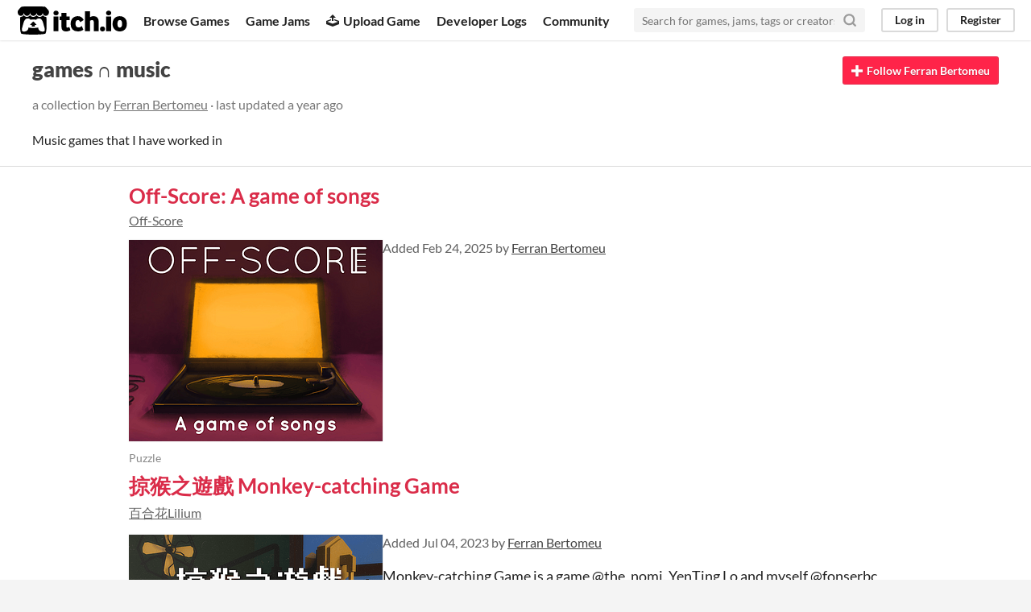

--- FILE ---
content_type: text/html
request_url: https://itch.io/c/2462162/games-music
body_size: 6518
content:
<!DOCTYPE HTML><html lang="en"><head><meta charset="UTF-8"/><META name="GENERATOR" content="IBM HomePage Builder 2001 V5.0.0 for Windows"><meta name="msvalidate.01" content="3BB4D18369B9C21326AF7A99FCCC5A09" /><meta property="fb:app_id" content="537395183072744" /><title>games ∩ music - Collection by Ferran Bertomeu - itch.io</title><meta name="csrf_token" value="WyJwZEJuIiwxNzY4NzIxMTUyLCJHbXlQak1kWDNWdTU5R0giXQ==.V4dJrhM4Y3yKk1y8AkVmYvi88Zs=" /><meta content="games ∩ music - Collection by Ferran Bertomeu" property="og:title"/><meta content="itch.io" property="og:site_name"/><meta content="4503599627724030" property="twitter:account_id"/><link rel="manifest" href="/static/manifest.json"/><meta name="itch:path" content="collections/2462162"/><meta name="twitter:title" content="games ∩ music"/><meta name="twitter:description" content="A collection by Ferran Bertomeu"/><meta name="twitter:site" content="@itchio"/><meta name="twitter:card" content="summary_large_image"/><meta name="twitter:image" content="https://img.itch.zone/aW1nLzE5NDIwMTI1LmpwZw==/508x254%23mb/3b0jvg.jpg"/><meta name="viewport" content="width=device-width, initial-scale=1"/><meta name="theme-color" content="#FA5C5C"/><link rel="stylesheet" href="https://static.itch.io/main.css?1768720743"/><script type="text/javascript">if (!window.location.hostname.match(/localhost/)) {      window.dataLayer = window.dataLayer || [];
      function gtag(){dataLayer.push(arguments);}
      gtag('js', new Date());
      gtag('config', "G-36R7NPBMLS", {});
      (function(d, t, s, m) {
        s = d.createElement(t);
        s.src = "https:\/\/www.googletagmanager.com\/gtag\/js?id=G-36R7NPBMLS";
        s.async = 1;
        m = d.getElementsByTagName(t)[0];
        m.parentNode.insertBefore(s, m);
      })(document, "script");
      }</script><script type="text/javascript">window.itchio_translations_url = 'https://static.itch.io/translations';</script><script src="https://static.itch.io/lib.min.js?1768720743" type="text/javascript"></script><script src="https://static.itch.io/bundle.min.js?1768720743" type="text/javascript"></script><script defer src="https://static.itch.io/react.min.js?1768720743" type="text/javascript"></script><script src="https://static.itch.io/intern.min.js?1768720743" type="text/javascript"></script><script type="text/javascript">I.current_user = null;</script></head><body data-page_name="collection" class="locale_en wide_layout_widget layout_widget responsive" data-host="itch.io"><div class="header_widget base_widget" id="header_6958035"><a href="#maincontent" class="skip_to_main">Skip to main content</a><div class="primary_header"><h1 title="itch.io - indie game hosting marketplace" class="title"><a title="itch.io - indie game hosting marketplace" href="/" class="header_logo"><span class="visually_hidden">itch.io</span><img height="199" src="https://static.itch.io/images/logo-black-new.svg" width="775" alt="itch.io logo &amp; title" class="full_logo"/><img height="235" src="https://static.itch.io/images/itchio-textless-black.svg" width="262" alt="itch.io logo" class="minimal_logo"/></a></h1><div class="header_buttons"><a data-label="browse" href="/games" class="header_button browse_btn">Browse Games</a><a data-label="jams" href="/jams" class="header_button jams_btn">Game Jams</a><a data-label="developers" href="/developers" class="header_button developers_btn"><span aria-hidden="true" class="icon icon-upload"></span>Upload Game</a><a data-label="devlogs" href="/devlogs" class="header_button devlogs_btn">Developer Logs</a><a data-label="community.home" href="/community" class="header_button community.home_btn">Community</a></div><form action="/search" class="game_search"><input name="q" required="required" placeholder="Search for games, jams, tags or creators" type="text" class="search_input"/><button aria-label="Search" class="submit_btn"><svg height="18" stroke-width="3" stroke-linecap="round" stroke-linejoin="round" class="svgicon icon_search" version="1.1" stroke="currentColor" fill="none" viewBox="0 0 24 24" role="img" aria-hidden width="18"><circle cx="11" cy="11" r="8"></circle><line x1="21" y1="21" x2="16.65" y2="16.65"></line></svg></button></form><div class="user_panel_widget base_widget" id="user_panel_1589380"><a data-register_action="header" data-label="log_in" href="/login" class="panel_button">Log in</a><a data-register_action="header" data-label="register" href="/register" class="panel_button register_button">Register</a></div></div><div class="header_dropdown" data-target="browse"><a href="/games/store">Indie game store</a><a href="/games/free">Free games</a><a href="/games/fun">Fun games</a><a href="/games/tag-horror">Horror games</a><div class="divider"></div><a href="/tools">Game development</a><a href="/game-assets">Assets</a><a href="/comics">Comics</a><div class="divider"></div><a href="/sales">Sales</a><a href="/bundles">Bundles</a><div class="divider"></div><a href="/jobs">Jobs</a><div class="divider"></div><a href="/tags">Tags</a><a href="/game-development/engines">Game Engines</a></div></div><div class="collection_page page_widget base_widget grid_results_page" id="collection_1586329"><div class="grid_header"><h2>games ∩ music</h2><div class="sub_header">a collection by <a href="https://fonserbc.itch.io">Ferran Bertomeu</a> · last updated <span class="date_format">2025-02-24 03:16:37</span><div class="follow_area"><a data-user_id="36367" href="/login" data-unfollow_url="/g/fonserbc/-/unfollow?source=collection" data-follow_url="/g/fonserbc/-/follow?source=collection" data-register_action="follow_user" class="follow_user_btn follow_button_widget button"><span class="on_follow"><span class="icon icon-plus"></span>Follow Ferran Bertomeu</span><span class="on_unfollow"><span class="icon icon-checkmark"></span>Following Ferran Bertomeu</span><span class="unfollow_label">Unfollow Ferran Bertomeu</span></a></div></div><div class="formatted collection_description"><p>Music games that I have worked in<br></p></div></div><div class="grid_outer"><div class="collection_game_list_widget game_grid_widget base_widget"><section class="game_row"><div class="game_row_header"><div class="conversion_link_widget base_widget" id="conversion_link_5808365"><a href="https://offscore.itch.io/off-score-a-game-of-songs" class="game_title">Off-Score: A game of songs</a></div><div><a href="https://offscore.itch.io" class="author_link">Off-Score</a></div></div><div class="row_columns"><div data-game_id="3252537" dir="auto" class="game_cell has_cover lazy_images"><div style="background-color:#30161c;" class="game_thumb"><a data-label="game:3252537:thumb" href="https://offscore.itch.io/off-score-a-game-of-songs" tabindex="-1" data-action="game_grid" class="thumb_link game_link"><img height="250" data-lazy_src="https://img.itch.zone/aW1nLzE5NDIwMTI1LmpwZw==/315x250%23c/P8GcBH.jpg" width="315" class="lazy_loaded"/></a></div><div class="game_meta"><div class="game_genre">Puzzle</div></div></div><div class="blurb_content"><div class="blurb_meta">Added  <abbr title="24 February 2025 @ 03:16 UTC"> Feb 24, 2025</abbr> by <a href="https://fonserbc.itch.io">Ferran Bertomeu</a></div><div class="user_formatted blurb_drop"></div></div></div></section><section class="game_row"><div class="game_row_header"><div class="conversion_link_widget base_widget" id="conversion_link_1357926"><a href="https://liliumtaiwan.itch.io/monkey" class="game_title">掠猴之遊戲 Monkey-catching Game</a></div><div><a href="https://liliumtaiwan.itch.io" class="author_link">百合花Lilium</a></div></div><div class="row_columns"><div data-game_id="1713883" dir="auto" class="game_cell has_cover lazy_images"><div style="background-color:#222;" class="game_thumb"><a data-label="game:1713883:thumb" href="https://liliumtaiwan.itch.io/monkey" tabindex="-1" data-action="game_grid" class="thumb_link game_link"><img height="250" data-lazy_src="https://img.itch.zone/aW1nLzEwOTYzNzUyLnBuZw==/315x250%23c/x2dVGf.png" width="315" class="lazy_loaded"/></a></div><div class="game_meta"><div class="game_genre">Adventure</div><div class="game_platform"><span class="web_flag">Play in browser</span></div></div></div><div class="blurb_content"><div class="blurb_meta">Added  <abbr title="04 July 2023 @ 02:49 UTC"> Jul 04, 2023</abbr> by <a href="https://fonserbc.itch.io">Ferran Bertomeu</a></div><div class="user_formatted blurb_drop"><p>Monkey-catching Game is a game @the_nomi, YenTing Lo and myself @fonserbc made for a song from the Taiwanese band @liliumtaiwan<br>It features 3 levels, corresponding to 3 sections of the song, and its story relates to the lyrics of the song.<br>The game also features our own stylized interpretation of a street in Taipei, with all its shops, fruits and dangers.<br>The traffic and road sub-theme is part of the ongoing <a href="https://www.taipeitimes.com/News/feat/archives/2022/08/06/2003783058" target="_blank" rel="nofollow noopener" referrerpolicy="origin">discussion about road safety for pedestrians in Taiwan.</a><br><br>Lilium commissioned and partially funded the development of this game, which was developed between July 2022 and February 2023.<br></p></div></div></div></section><section class="game_row"><div class="game_row_header"><div class="conversion_link_widget base_widget" id="conversion_link_391641"><a href="https://offscore.itch.io/elephants-remember" class="game_title">Elephants Remember</a></div><div><a href="https://offscore.itch.io" class="author_link">Off-Score</a></div></div><div class="row_columns"><div data-game_id="692764" dir="auto" class="game_cell has_cover lazy_images"><div style="background-color:#000000;" class="game_thumb"><a data-label="game:692764:thumb" href="https://offscore.itch.io/elephants-remember" tabindex="-1" data-action="game_grid" class="thumb_link game_link"><img height="250" data-lazy_src="https://img.itch.zone/aW1nLzQxODYxMDgucG5n/315x250%23c/M92h%2BK.png" width="315" class="lazy_loaded"/></a></div><div class="game_meta"><div class="game_genre">Racing</div><div class="game_platform"><span title="Download for Windows" aria-hidden="true" class="icon icon-windows8"></span> <span title="Download for macOS" aria-hidden="true" class="icon icon-apple"></span> </div></div></div><div class="blurb_content"><div class="blurb_meta">Added  <abbr title="27 April 2022 @ 10:37 UTC"> Apr 27, 2022</abbr> by <a href="https://fonserbc.itch.io">Ferran Bertomeu</a></div><div class="user_formatted blurb_drop"><p>Second&nbsp;interactive track of <a href="https://offscore.itch.io/" target="_blank">Off-Score</a> where we took a more linear music-video like approach to the design and player-experience of the game.<br><br>Off-Score is a design collaboration with <a href="https://twitter.com/Vmrgan" target="_blank" rel="nofollow noopener" referrerpolicy="origin">Vanja Mrgan</a> and <a href="https://yentinglo.net/" target="_blank" rel="nofollow noopener" referrerpolicy="origin">YenTing Lo</a>.<br></p></div></div></div></section><section class="game_row"><div class="game_row_header"><div class="conversion_link_widget base_widget" id="conversion_link_5651498"><a href="https://fonserbc.itch.io/keyboard-guitarra" class="game_title">Keyboard Guitarra</a></div><div><a href="https://fonserbc.itch.io" class="author_link">Ferran Bertomeu</a></div></div><div class="row_columns"><div data-game_id="824513" dir="auto" class="game_cell has_cover lazy_images"><div style="background-color:#eeeeee;" class="game_thumb"><a data-label="game:824513:thumb" href="https://fonserbc.itch.io/keyboard-guitarra" tabindex="-1" data-action="game_grid" class="thumb_link game_link"><img height="250" data-lazy_src="https://img.itch.zone/aW1nLzQ2NTEyMjcucG5n/315x250%23c/yiVUk8.png" width="315" class="lazy_loaded"/></a></div><div class="game_meta"><div class="game_genre">Educational</div><div class="game_platform"><span class="web_flag">Play in browser</span><span title="Download for Windows" aria-hidden="true" class="icon icon-windows8"></span> </div></div></div><div class="blurb_content"><div class="blurb_meta">Added  <abbr title="27 April 2022 @ 10:53 UTC"> Apr 27, 2022</abbr> by <a href="https://fonserbc.itch.io">Ferran Bertomeu</a></div><div class="user_formatted blurb_drop"><p>Keyboard Guitarra is a playable guitar instrument for computer keyboards.<br>The goal of this project was to help players understand a guitar music-sheet, and what does it mean to play a guitar, making use of a public domain music sheet by Tárrega.<br><br><em>Fully </em>controlling and playing a guitar on a computer keyboard is not easy. Some players might become frustrated and decide to grab their real-life owned guitars instead. That is also a desirable outcome for us :)<br><br>Keyboard Guitarra was a collaboration with <a href="https://the-nomi.itch.io/" target="_blank">@the_nomi</a><br></p></div></div></div></section><section class="game_row"><div class="game_row_header"><div class="conversion_link_widget base_widget" id="conversion_link_3868031"><a href="https://nothke.itch.io/jamsterdam" class="game_title">Jamsterdam</a></div><div><a href="https://nothke.itch.io" class="author_link">nothke</a></div></div><div class="row_columns"><div data-game_id="415790" dir="auto" class="game_cell has_cover lazy_images"><div style="background-color:#8fede7;" class="game_thumb"><a data-label="game:415790:thumb" href="https://nothke.itch.io/jamsterdam" tabindex="-1" data-action="game_grid" class="thumb_link game_link"><img height="250" data-lazy_src="https://img.itch.zone/aW1nLzIwNzY1MzAuZ2lm/315x250%23c/fiM8s3.gif" width="315" class="lazy_loaded"/><div class="gif_label">GIF</div><div data-gif="https://img.itch.zone/aW1nLzIwNzY1MzAuZ2lm/original/NsJAkm.gif" class="gif_overlay"></div></a></div><div class="game_meta"><div class="game_genre">Survival</div><div class="game_platform"><span class="web_flag">Play in browser</span><span title="Download for Windows" aria-hidden="true" class="icon icon-windows8"></span> <span title="Download for macOS" aria-hidden="true" class="icon icon-apple"></span> </div></div></div><div class="blurb_content"><div class="blurb_meta">Added  <abbr title="27 April 2022 @ 10:46 UTC"> Apr 27, 2022</abbr> by <a href="https://fonserbc.itch.io">Ferran Bertomeu</a></div><div class="user_formatted blurb_drop"><p>In Jamsterdam, I tried to procedurally recreate the playing of a simple jazz trio (drums, bass and keys), to make the experience of being in Amsterdam more alive. The player can control the pitch of the singer, but we also make sure that the chosen pitches are always &quot;on scale&quot; with the current chord progression, which makes the whole experience of infinitely singing never the same but always sounds good.<br><br>This was a music collaboration with <a href="https://yentinglo.net" target="_blank" rel="nofollow noopener" referrerpolicy="origin">YenTing Lo</a>, who guided me in the right direction in order to produce some &quot;jazz&quot; sounding music and chord progression.<br></p></div></div></div></section><section class="game_row"><div class="game_row_header"><div class="conversion_link_widget base_widget" id="conversion_link_8767446"><a href="https://offscore.itch.io/copy-machine" class="game_title">Copy Machine</a></div><div><a href="https://offscore.itch.io" class="author_link">Off-Score</a></div></div><div class="row_columns"><div data-game_id="557000" dir="auto" class="game_cell has_cover lazy_images"><div style="background-color:#ffffff;" class="game_thumb"><a data-label="game:557000:thumb" href="https://offscore.itch.io/copy-machine" tabindex="-1" data-action="game_grid" class="thumb_link game_link"><img height="250" data-lazy_src="https://img.itch.zone/aW1nLzI5MzE1MjYucG5n/315x250%23c/obyV1n.png" width="315" class="lazy_loaded"/></a></div><div class="game_meta"><div class="game_genre">Puzzle</div><div class="game_platform"><span title="Download for Windows" aria-hidden="true" class="icon icon-windows8"></span> <span title="Download for macOS" aria-hidden="true" class="icon icon-apple"></span> </div></div></div><div class="blurb_content"><div class="blurb_meta">Added  <abbr title="27 April 2022 @ 10:39 UTC"> Apr 27, 2022</abbr> by <a href="https://fonserbc.itch.io">Ferran Bertomeu</a></div><div class="user_formatted blurb_drop"><p>First interactive track of <a href="https://offscore.itch.io/" target="_blank">Off-Score</a> where we tried to make use of the verbs and puzzles of the game, to help us highlight the story of the song. Listening to the song can also help the player understand what they have to do in order to advance.<br><br>Off-Score is a design collaboration with <a href="https://twitter.com/Vmrgan" target="_blank" rel="nofollow noopener" referrerpolicy="origin">Vanja Mrgan</a> and <a href="https://yentinglo.net" target="_blank" rel="nofollow noopener" referrerpolicy="origin">YenTing Lo</a>.<br></p></div></div></div></section><section class="game_row"><div class="game_row_header"><div class="conversion_link_widget base_widget" id="conversion_link_4287086"><a href="https://fonserbc.itch.io/coches-de-choque" class="game_title">Coches de Choque</a></div><div><a href="https://fonserbc.itch.io" class="author_link">Ferran Bertomeu</a></div></div><div class="row_columns"><div data-game_id="799659" dir="auto" class="game_cell has_cover lazy_images"><div style="background-color:#092d0d;" class="game_thumb"><a data-label="game:799659:thumb" href="https://fonserbc.itch.io/coches-de-choque" tabindex="-1" data-action="game_grid" class="thumb_link game_link"><img height="250" data-lazy_src="https://img.itch.zone/aW1nLzQ1MTE2MDIuZ2lm/315x250%23c/%2BrcZWb.gif" width="315" class="lazy_loaded"/><div class="gif_label">GIF</div><div data-gif="https://img.itch.zone/aW1nLzQ1MTE2MDIuZ2lm/original/x8tuPX.gif" class="gif_overlay"></div></a></div><div class="game_meta"><div class="game_genre">Simulation</div><div class="game_platform"><span class="web_flag">Play in browser</span><span title="Download for Windows" aria-hidden="true" class="icon icon-windows8"></span> </div></div></div><div class="blurb_content"><div class="blurb_meta">Added  <abbr title="27 April 2022 @ 10:41 UTC"> Apr 27, 2022</abbr> by <a href="https://fonserbc.itch.io">Ferran Bertomeu</a></div><div class="user_formatted blurb_drop"><p>This was an online experiment where there is a repetitive but procedural song that plays in everybody&#x27;s computer, and where the mouse-input of the players becomes an instrument that gets synchronized across the network.<br>It&#x27;s an online multiplayer playground for bumper cars where players can also sing.</p></div></div></div></section><section class="game_row"><div class="game_row_header"><div class="conversion_link_widget base_widget" id="conversion_link_8617444"><a href="https://fonserbc.itch.io/pianobots" class="game_title">Pianobots</a></div><div><a href="https://fonserbc.itch.io" class="author_link">Ferran Bertomeu</a></div></div><div class="row_columns"><div data-game_id="291515" dir="auto" class="game_cell has_cover lazy_images"><div style="background-color:#0b0a22;" class="game_thumb"><a data-label="game:291515:thumb" href="https://fonserbc.itch.io/pianobots" tabindex="-1" data-action="game_grid" class="thumb_link game_link"><img height="250" data-lazy_src="https://img.itch.zone/aW1hZ2UvMjkxNTE1LzE0MjAzMjEuZ2lm/315x250%23c/IUh09G.gif" width="315" class="lazy_loaded"/><div class="gif_label">GIF</div><div data-gif="https://img.itch.zone/aW1hZ2UvMjkxNTE1LzE0MjAzMjEuZ2lm/original/JPXRvC.gif" class="gif_overlay"></div></a></div><div class="game_meta"><div class="game_genre">Puzzle</div><div class="game_platform"><span class="web_flag">Play in browser</span><span title="Download for Windows" aria-hidden="true" class="icon icon-windows8"></span> <span title="Download for macOS" aria-hidden="true" class="icon icon-apple"></span> </div></div></div><div class="blurb_content"><div class="blurb_meta">Added  <abbr title="27 April 2022 @ 11:00 UTC"> Apr 27, 2022</abbr> by <a href="https://fonserbc.itch.io">Ferran Bertomeu</a></div><div class="user_formatted blurb_drop"><p>In Pianobots, <a href="https://yentinglo.net/" target="_blank" rel="nofollow noopener" referrerpolicy="origin">YenTing Lo</a> and I set up to make a melodic puzzle game, and we ended up making the composer of each piece, be the level designer, since the composition itself became the puzzle.<br><br>All levels were composed by YenTing.<br></p></div></div></div></section><section class="game_row"><div class="game_row_header"><div class="conversion_link_widget base_widget" id="conversion_link_2905387"><a href="https://fonserbc.itch.io/poly-60" class="game_title">Poly-60</a></div><div><a href="https://fonserbc.itch.io" class="author_link">Ferran Bertomeu</a></div></div><div class="row_columns"><div data-game_id="469234" dir="auto" class="game_cell has_cover lazy_images"><div style="background-color:#818F81;" class="game_thumb"><a data-label="game:469234:thumb" href="https://fonserbc.itch.io/poly-60" tabindex="-1" data-action="game_grid" class="thumb_link game_link"><img height="250" data-lazy_src="https://img.itch.zone/aW1nLzI0MTEyNzEuZ2lm/315x250%23c/xnuM7T.gif" width="315" class="lazy_loaded"/><div class="gif_label">GIF</div><div data-gif="https://img.itch.zone/aW1nLzI0MTEyNzEuZ2lm/original/0rP1Ke.gif" class="gif_overlay"></div></a></div><div class="game_meta"><div class="game_genre">Rhythm</div><div class="game_platform"><span class="web_flag">Play in browser</span></div></div></div><div class="blurb_content"><div class="blurb_meta">Added  <abbr title="27 April 2022 @ 10:58 UTC"> Apr 27, 2022</abbr> by <a href="https://fonserbc.itch.io">Ferran Bertomeu</a></div><div class="user_formatted blurb_drop"><p>Poly-60 was an excuse to create a music-toy using <a href="https://tonejs.github.io/" target="_blank" rel="nofollow noopener" referrerpolicy="origin">Tone.js</a> that also can be displayed in a canvas of 64x64 pixels.<br><br>It ended up being an interesting tool to explore polymetric rhythms and the subdivision and repetition of time in music.<br></p></div></div></div></section><section class="game_row"><div class="game_row_header"><div class="conversion_link_widget base_widget" id="conversion_link_7890904"><a href="https://fonserbc.itch.io/waapdoobeedoo" class="game_title">WaapDooBeeDoo</a></div><div><a href="https://fonserbc.itch.io" class="author_link">Ferran Bertomeu</a></div></div><div class="row_columns"><div data-game_id="17683" dir="auto" class="game_cell has_cover lazy_images"><div style="background-color:#000000;" class="game_thumb"><a data-label="game:17683:thumb" href="https://fonserbc.itch.io/waapdoobeedoo" tabindex="-1" data-action="game_grid" class="thumb_link game_link"><img height="250" data-lazy_src="https://img.itch.zone/aW1hZ2UvMTc2ODMvNjc2NjIuZ2lm/315x250%23c/PyBn1M.gif" width="315" class="lazy_loaded"/><div class="gif_label">GIF</div><div data-gif="https://img.itch.zone/aW1hZ2UvMTc2ODMvNjc2NjIuZ2lm/original/Yhj7Ec.gif" class="gif_overlay"></div></a></div><div class="game_meta"><div class="game_genre">Shooter</div><div class="game_platform"><span class="web_flag">Play in browser</span><span title="Download for Windows" aria-hidden="true" class="icon icon-windows8"></span> <span title="Download for Linux" aria-hidden="true" class="icon icon-tux"></span> <span title="Download for macOS" aria-hidden="true" class="icon icon-apple"></span> </div></div></div><div class="blurb_content"><div class="blurb_meta">Added  <abbr title="27 April 2022 @ 11:06 UTC"> Apr 27, 2022</abbr> by <a href="https://fonserbc.itch.io">Ferran Bertomeu</a></div><div class="user_formatted blurb_drop"><p>In Global Game Jam 2015, toguether with <a href="https://kondorriano.itch.io/" target="_blank">Nicolas Delgado</a>, <a href="https://twitter.com/budsan_" target="_blank" rel="nofollow noopener" referrerpolicy="origin">Jordi Santiago</a> and Dani Torramilans, we decided to try to make a multiplayer Rythm First-Person-Shooter and this is the successful result.<br><br>The actions of the players can only be performed on the beat of the music. The game makes the player learn to follow the beat with their shots and actions, as well as read the opponents&#x27; movement at the same time.<br><br>Music by <a href="https://www.youtube.com/user/vendidou" target="_blank" rel="nofollow noopener" referrerpolicy="origin">Publio Delgado</a>.<br></p></div></div></div></section></div></div></div><div class="footer"><div class="primary"><div class="social"><a href="https://twitter.com/itchio"><span aria-hidden="true" class="icon icon-twitter"></span><span class="screenreader_only">itch.io on Twitter</span></a><a href="https://www.facebook.com/itchiogames"><span aria-hidden="true" class="icon icon-facebook"></span><span class="screenreader_only">itch.io on Facebook</span></a></div><a href="/docs/general/about">About</a><a href="/docs/general/faq">FAQ</a><a href="/blog">Blog</a><a href="/support">Contact us</a></div><div class="secondary"><span class="copyright">Copyright © 2026 itch corp</span><span class="spacer"> · </span><a href="/directory">Directory</a><span class="spacer"> · </span><a rel="nofollow" href="/docs/legal/terms">Terms</a><span class="spacer"> · </span><a rel="nofollow" href="/docs/legal/privacy-policy">Privacy</a><span class="spacer"> · </span><a rel="nofollow" href="/docs/legal/cookie-policy">Cookies</a></div></div><script id="loading_lightbox_tpl" type="text/template"><div aria-live="polite" class="lightbox loading_lightbox"><div class="loader_outer"><div class="loader_label">Loading</div><div class="loader_bar"><div class="loader_bar_slider"></div></div></div></div></script><script type="text/javascript">init_ConversionLink('#conversion_link_5808365', {"children":"Off-Score: A game of songs","href":"https:\/\/offscore.itch.io\/off-score-a-game-of-songs","object_type":1,"track_referrer":["game",3252537,"collection:2462162"],"object_id":3252537,"class":"game_title","source":3});init_ConversionLink('#conversion_link_1357926', {"children":"掠猴之遊戲 Monkey-catching Game","href":"https:\/\/liliumtaiwan.itch.io\/monkey","object_type":1,"track_referrer":["game",1713883,"collection:2462162"],"object_id":1713883,"class":"game_title","source":3});init_ConversionLink('#conversion_link_391641', {"children":"Elephants Remember","href":"https:\/\/offscore.itch.io\/elephants-remember","object_type":1,"track_referrer":["game",692764,"collection:2462162"],"object_id":692764,"class":"game_title","source":3});init_ConversionLink('#conversion_link_5651498', {"children":"Keyboard Guitarra","href":"https:\/\/fonserbc.itch.io\/keyboard-guitarra","object_type":1,"track_referrer":["game",824513,"collection:2462162"],"object_id":824513,"class":"game_title","source":3});init_ConversionLink('#conversion_link_3868031', {"children":"Jamsterdam","href":"https:\/\/nothke.itch.io\/jamsterdam","object_type":1,"track_referrer":["game",415790,"collection:2462162"],"object_id":415790,"class":"game_title","source":3});init_ConversionLink('#conversion_link_8767446', {"children":"Copy Machine","href":"https:\/\/offscore.itch.io\/copy-machine","object_type":1,"track_referrer":["game",557000,"collection:2462162"],"object_id":557000,"class":"game_title","source":3});init_ConversionLink('#conversion_link_4287086', {"children":"Coches de Choque","href":"https:\/\/fonserbc.itch.io\/coches-de-choque","object_type":1,"track_referrer":["game",799659,"collection:2462162"],"object_id":799659,"class":"game_title","source":3});init_ConversionLink('#conversion_link_8617444', {"children":"Pianobots","href":"https:\/\/fonserbc.itch.io\/pianobots","object_type":1,"track_referrer":["game",291515,"collection:2462162"],"object_id":291515,"class":"game_title","source":3});init_ConversionLink('#conversion_link_2905387', {"children":"Poly-60","href":"https:\/\/fonserbc.itch.io\/poly-60","object_type":1,"track_referrer":["game",469234,"collection:2462162"],"object_id":469234,"class":"game_title","source":3});init_ConversionLink('#conversion_link_7890904', {"children":"WaapDooBeeDoo","href":"https:\/\/fonserbc.itch.io\/waapdoobeedoo","object_type":1,"track_referrer":["game",17683,"collection:2462162"],"object_id":17683,"class":"game_title","source":3});init_Collection('#collection_1586329', {"queue_url":"\/queue\/c\/2462162\/games-music","id":2462162,"layout":"list"});init_Header('#header_6958035', {"autocomplete_props":{"i18n":{"search":"Search","search_placeholder":"Search for games, jams, tags or creators"},"ca_source":25,"ca_types":{"featured_tag":7,"game":1,"jam":4,"browse_facet":8},"autocomplete_url":"\/autocomplete","search_url":"\/search"}});
I.setup_page();</script></body></html>